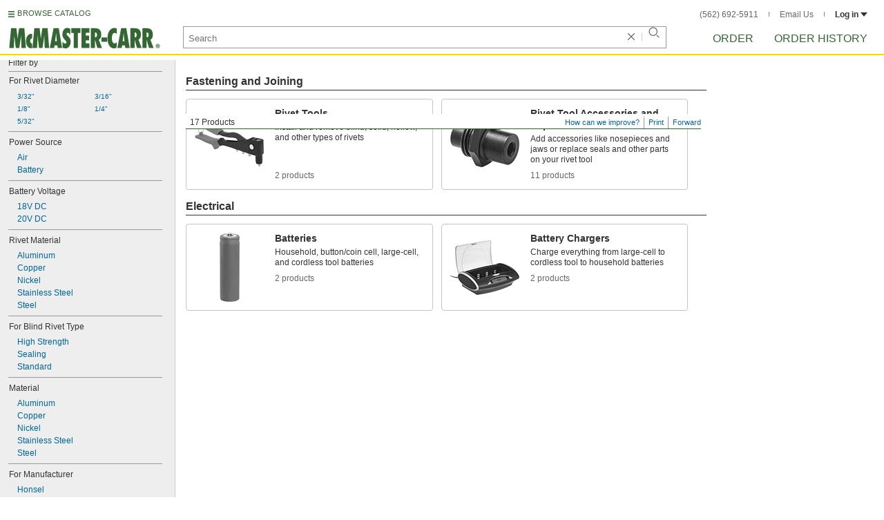

--- FILE ---
content_type: image/svg+xml
request_url: https://www.mcmaster.com/prerenderstable/mvPRE/Contents/BOSS1/1744693200000/fe8c0a80-8532-4fd1-88cc-d3b720fed34c/7253251455360.svg
body_size: 462
content:
<?xml version="1.0" encoding="iso-8859-1"?>
<!-- Generator: Adobe Illustrator 28.1.0, SVG Export Plug-In . SVG Version: 6.00 Build 0)  -->
<svg version="1.1" id="image" xmlns="http://www.w3.org/2000/svg" xmlns:xlink="http://www.w3.org/1999/xlink" x="0px" y="0px"
	 width="25.4953px" height="55.3514px" viewBox="0 0 25.4953 55.3514" enable-background="new 0 0 25.4953 55.3514"
	 xml:space="preserve">
<path fill="#FFFFFF" stroke="#000000" stroke-width="0.8" stroke-linejoin="round" stroke-miterlimit="10" d="M12.7269,54.9514
	c9.7908,0,12.3684-4.1471,12.3684-6.0491c0-1.902,0-30.1519,0-33.9768s-7.2548-5.3215-7.2548-5.3215
	c0.4157-0.1663,0.5613-0.7159,0.5613-0.7159s0.291-0.1871,0.291-1.0602s0-4.4012,0-5.7316S15.2421,0.4,12.7476,0.4
	S6.8025,0.7659,6.8025,2.0962s0,4.8586,0,5.7316s0.291,1.0602,0.291,1.0602S7.239,9.4376,7.6548,9.6039
	c0,0-7.2548,1.4967-7.2548,5.3215s0,32.0748,0,33.9768c0,1.902,2.5776,6.0491,12.3684,6.0491H12.7269z"/>
<path fill="none" stroke="#000000" stroke-width="0.6" stroke-miterlimit="10" d="M6.8233,1.9299
	c0,0.291,0.3742,1.5299,5.9452,1.5299c5.4671,0,5.9244-1.2389,5.9036-1.5299"/>
<path fill="none" stroke="#000000" stroke-width="0.6" stroke-miterlimit="10" d="M7.0935,8.888c0,0,0.0831,1.2805,5.6541,1.2805
	s5.6541-1.2805,5.6541-1.2805"/>
</svg>


--- FILE ---
content_type: image/svg+xml
request_url: https://www.mcmaster.com/prerenderstable/mvPRE/Contents/BOSS1/1744693200000/a5a42e31-f5ed-46f4-a023-0448e13dc74d/9048280827135.svg
body_size: 1151
content:
<?xml version="1.0" encoding="iso-8859-1"?>
<!-- Generator: Adobe Illustrator 28.1.0, SVG Export Plug-In . SVG Version: 6.00 Build 0)  -->
<svg version="1.1" id="image" xmlns="http://www.w3.org/2000/svg" xmlns:xlink="http://www.w3.org/1999/xlink" x="0px" y="0px"
	 width="56.9957px" height="55.786px" viewBox="0 0 56.9957 55.786" enable-background="new 0 0 56.9957 55.786"
	 xml:space="preserve">
<path fill="#FFFFFF" stroke="#262829" stroke-width="0.8" d="M21.7628,8.1736c0,0,0.4091-4.4542,0.5909-5.0451
	s0.8636-1.5453,1.8635-1.6362c0.9999-0.0909,6.0904-0.7272,7.9085-1.0454c1.818-0.3182,2.5907,1.0454,2.7271,2.1362
	c0.1364,1.0908,0.3182,5.545,0.3182,5.545l-1.2272,0.2273c0,0-0.3182-4.636-0.4545-5.136s-0.1818-0.6363-0.4091-0.6818
	c-0.2273-0.0455-5.5147,1.1666-8.5448,1.0151c-0.4406-0.022-0.8484,0.303-0.8484,0.7575s-0.4242,2.9089-0.4697,4.1815
	S22.49,11.3552,22.49,11.3552L21.7628,8.1736z"/>
<path fill="#FFFFFF" stroke="#262829" stroke-width="0.8" d="M20.9598,53.8822c0,0-5.3329,1.3938-6.0904,1.4847
	c-0.5132,0.0616-2.3201-0.0159-4.431-0.3833c-0.5383,0.2924-0.654,0.5542-1.6897,0.2318c-1.2581-0.3917-2.515-0.9644-3.6058-1.9998
	c-0.4139-0.393-0.5757-0.8787-0.909-1.515c-1.0986-1.3656-2.089-2.3009-2.2423-2.9695c-0.3333-1.4544-1.7574-34.058-1.5756-34.7246
	c0,0,0.909-2.5756,3.6967-2.515c0,0,1.3332-1.4847,2.7877-1.4847c0,0-0.0606-0.3939,1.1211-0.5454s5.6965-1.0605,6.1813-1.0908
	c0.4848-0.0303,1.4847,0.303,1.4847,0.303C15.7481,8.5827,39.716,5.2799,39.716,5.2799s-0.0303-0.6363,0.7272-0.6969
	c0.7575-0.0606,5.7268-0.5757,6.4237-0.606c0.6969-0.0303,2.0604,0.8484,2.0604,0.8484s1.1817-0.3636,2.1513,0.4848
	c0.9696,0.8484,1.4847,1.8786,1.4847,1.8786s3.3937,1.5756,3.7573,2.9392s0.2727,3.424,0.2424,4.4239s-0.1212,28.422-0.1818,28.6341
	c-0.0606,0.2121-0.5757,2.1513-3.1513,2.6059c-2.5756,0.4545-5.0905,1.2423-5.0905,1.2423s-0.9393,2.0301-1.1817,2.2119
	c-0.2424,0.1818-1.6968,0.6969-2.0301,0.7575c-0.3333,0.0606-0.7878,0.303-1.2726,0.0606
	c-0.4848-0.2424-2.5756-1.2423-2.5756-1.2423l-12.4839,3.0301c0,0-0.7575,1.9695-0.9696,2.2119s-0.4545,0.4545-0.7575,0.5757
	c-0.303,0.1212-2.0604,0.606-2.4241,0.5757C24.0808,55.1851,20.9598,53.8822,20.9598,53.8822z"/>
<path fill="none" stroke="#262829" stroke-width="0.8" d="M10.2637,54.973c0,0-2.3938,0-2.818-2.2726s-1.8216-36.565-1.6362-37.2395
	c0.7575-2.7574,3.0301-3.3028,4.6057-3.5755S47.988,6.0374,49.291,6.0677s2.6362,0.5757,3.3028,1.1514"/>
<path fill="none" stroke="#262829" stroke-width="0.8" d="M4.3854,51.9733c0,0-1.818-36.4517-1.818-37.5122
	s0.606-2.2119,1.7271-3.2119"/>
<path fill="none" stroke="#262829" stroke-width="0.8" d="M17.354,10.734V9.4917c0,0-0.3333-0.4242-1.6665-0.8181"/>
<path fill="none" stroke="#262829" stroke-width="0.8" d="M6.9609,10.0068c0,0,2.0907-0.0606,2.4847,0.3636
	c0.3939,0.4242,0.4242,1.5756,0.4242,1.5756"/>
<path fill="none" stroke="#262829" stroke-width="0.8" d="M49.1395,6.0374c0,0,0-0.909,0-0.9999
	c0-0.0909-0.6969-0.4848-1.9695-1.0302"/>
<path fill="none" stroke="#262829" stroke-width="0.8" d="M39.7766,5.2193c0.1212-0.0303,1.6968-0.3636,2.2726,0.0303
	s0.909,1.6665,0.909,1.6665"/>
<line fill="none" stroke="#262829" stroke-width="0.8" x1="21.0204" y1="53.8822" x2="28.6562" y2="51.8809"/>
<line fill="none" stroke="#262829" stroke-width="0.8" x1="40.9583" y1="48.8523" x2="48.5941" y2="46.8509"/>
</svg>
